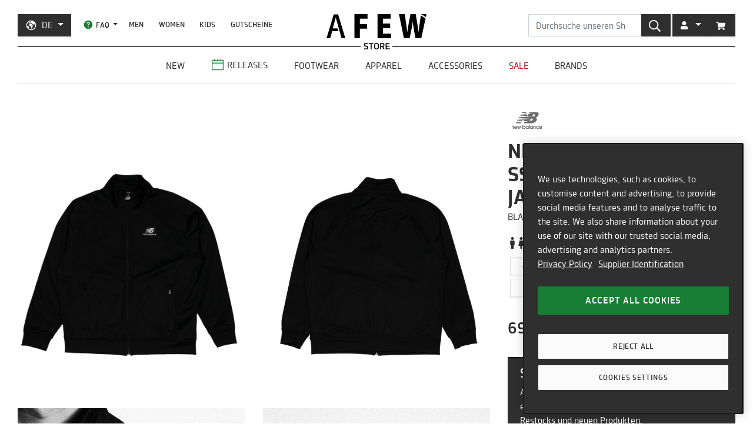

--- FILE ---
content_type: text/javascript; charset=utf-8
request_url: https://api-v3.findify.io/v3/recommend/home-findify-rec-1?user%5Buid%5D=0&user%5Bsid%5D=0&user%5Bpersist%5D=false&user%5Bexist%5D=false&t_client=1768991626124&key=7471d13c-8bc1-451a-936b-a883fbc2a54e&limit=4&slot=home-findify-rec-1&type=latest&rules%5B0%5D%5Bname%5D=category&rules%5B0%5D%5Bvalues%5D%5B0%5D%5Bvalue%5D%5B0%5D=New%20Balance&rules%5B0%5D%5Baction%5D=include&rules%5B1%5D%5Bname%5D=brand&rules%5B1%5D%5Bvalues%5D%5B0%5D%5Bvalue%5D%5B0%5D=New%20Balance&rules%5B1%5D%5Baction%5D=include&rules%5B2%5D%5Bname%5D=id&rules%5B2%5D%5Bvalues%5D%5B0%5D%5Bvalue%5D%5B0%5D=UJ23500_BK&rules%5B2%5D%5Baction%5D=include&rules%5B3%5D%5Bname%5D=id&rules%5B3%5D%5Baction%5D=include&callback=__jp1
body_size: -239
content:
/**/ typeof __jp1 === 'function' && __jp1({"meta":{"limit":4,"offset":0,"user_id":"0","total":0,"rid":"r-4f611295ce161adf18def1343b41adcf","item_ids":[]},"items":[]});

--- FILE ---
content_type: text/javascript; charset=utf-8
request_url: https://api-v3.findify.io/v3/autocomplete?user%5Buid%5D=0&user%5Bsid%5D=0&user%5Bpersist%5D=false&user%5Bexist%5D=false&t_client=1768991626109&key=7471d13c-8bc1-451a-936b-a883fbc2a54e&item_limit=3&suggestion_limit=6&q=&callback=__jp0
body_size: 842
content:
/**/ typeof __jp0 === 'function' && __jp0({"meta":{"q":"","suggestion_limit":6,"item_limit":3,"rid":"a-f36899a13e2c180b72ccc150db73cb45"},"suggestions":[{"value":"adidas"},{"value":"new balance"},{"value":"asics"},{"value":"autry"},{"value":"zx 8000"},{"value":"jordan"}],"items":[{"availability":true,"category":[{"category1":"Vans","category2":"Old Skool"}],"color_variants":1,"selected_variant_id":"43978-9","id":"VN000Y11HFC1","item_group_id":"VN000Y11HFC1","price":[129.99],"product_url":"https://de.afew-store.com/products/vans-x-parra-otw-old-skool-36-midnight-carmin","thumbnail_url":"https://cdn.afew-store.com/assets/50/508375/600/vans-x-parra-otw-old-skool-36-midnight-carmin-vn000y11hfc1-footwear > sneaker.jpg","title":"Vans x Parra OTW Old Skool 36","custom_fields":{"gender":["Frauen","Männer"],"new":["true"],"online_only":["true"],"release":["true"],"release_date":["2026-01-22T00:00:00"],"release_type":["onlinerelease"],"sale":["false"],"sale_price":["129.99"],"status":["prerelease"],"style":["Casual"]},"variants":[{"availability":true,"category":[{"category1":"Vans","category2":"Old Skool"}],"price":129.99,"title":"Vans x Parra OTW Old Skool 36","custom_fields":{"gender":["Männer","Frauen"],"new":"true","online_only":"true","release":"true","release_date":"2026-01-22T00:00:00","release_type":"onlinerelease","sale":"false","status":"prerelease","style":["Casual"]}},{"availability":true,"category":[{"category1":"Vans","category2":"Old Skool"}],"price":129.99,"title":"Vans x Parra OTW Old Skool 36","custom_fields":{"gender":["Männer","Frauen"],"new":"true","online_only":"true","release":"true","release_date":"2026-01-22T00:00:00","release_type":"onlinerelease","sale":"false","status":"prerelease","style":["Casual"]}},{"availability":true,"category":[{"category1":"Vans","category2":"Old Skool"}],"price":129.99,"title":"Vans x Parra OTW Old Skool 36","custom_fields":{"gender":["Männer","Frauen"],"new":"true","online_only":"true","release":"true","release_date":"2026-01-22T00:00:00","release_type":"onlinerelease","sale":"false","status":"prerelease","style":["Casual"]}},{"availability":true,"category":[{"category1":"Vans","category2":"Old Skool"}],"price":129.99,"title":"Vans x Parra OTW Old Skool 36","custom_fields":{"gender":["Männer","Frauen"],"new":"true","online_only":"true","release":"true","release_date":"2026-01-22T00:00:00","release_type":"onlinerelease","sale":"false","status":"prerelease","style":["Casual"]}},{"availability":true,"category":[{"category1":"Vans","category2":"Old Skool"}],"price":129.99,"title":"Vans x Parra OTW Old Skool 36","custom_fields":{"gender":["Männer","Frauen"],"new":"true","online_only":"true","release":"true","release_date":"2026-01-22T00:00:00","release_type":"onlinerelease","sale":"false","status":"prerelease","style":["Casual"]}},{"availability":true,"category":[{"category1":"Vans","category2":"Old Skool"}],"price":129.99,"title":"Vans x Parra OTW Old Skool 36","custom_fields":{"gender":["Männer","Frauen"],"new":"true","online_only":"true","release":"true","release_date":"2026-01-22T00:00:00","release_type":"onlinerelease","sale":"false","status":"prerelease","style":["Casual"]}},{"availability":false,"category":[{"category1":"Vans","category2":"Old Skool"}],"price":129.99,"title":"Vans x Parra OTW Old Skool 36","custom_fields":{"gender":["Männer","Frauen"],"new":"true","online_only":"true","release":"true","release_date":"2026-01-22T00:00:00","release_type":"onlinerelease","sale":"false","status":"prerelease","style":["Casual"]}},{"availability":false,"category":[{"category1":"Vans","category2":"Old Skool"}],"price":129.99,"title":"Vans x Parra OTW Old Skool 36","custom_fields":{"gender":["Männer","Frauen"],"new":"true","online_only":"true","release":"true","release_date":"2026-01-22T00:00:00","release_type":"onlinerelease","sale":"false","status":"prerelease","style":["Casual"]}}],"reviews":{},"stickers":{"in-stock":true,"out-of-stock":false,"discount":false,"free-shipping":false}},{"availability":true,"category":[{"category1":"Nike","category2":"Basketball","category3":"Kobe"}],"color_variants":1,"selected_variant_id":"42554-8","id":"IM0542-100","item_group_id":"IM0542-100","price":[199.99],"product_url":"https://de.afew-store.com/products/nike-uno-white-black-court-purple","thumbnail_url":"https://cdn.afew-store.com/assets/50/509300/600/nike-uno-white-black-court-purple-im0542-100-footwear > sneaker.jpg","title":"Nike KOBE I PROTRO","custom_fields":{"gender":["Männer"],"new":["true"],"online_only":["true"],"release":["true"],"release_date":["2026-01-22T09:00:00"],"release_type":["onlinerelease"],"sale":["false"],"sale_price":["199.99"],"status":["prerelease"],"style":["Basketball"]},"variants":[{"availability":true,"category":[{"category1":"Nike","category2":"Basketball","category3":"Kobe"}],"price":199.99,"title":"Nike KOBE I PROTRO","custom_fields":{"gender":["Männer"],"new":"true","online_only":"true","release":"true","release_date":"2026-01-22T09:00:00","release_type":"onlinerelease","sale":"false","status":"prerelease","style":["Basketball"]}},{"availability":true,"category":[{"category1":"Nike","category2":"Basketball","category3":"Kobe"}],"price":199.99,"title":"Nike KOBE I PROTRO","custom_fields":{"gender":["Männer"],"new":"true","online_only":"true","release":"true","release_date":"2026-01-22T09:00:00","release_type":"onlinerelease","sale":"false","status":"prerelease","style":["Basketball"]}},{"availability":true,"category":[{"category1":"Nike","category2":"Basketball","category3":"Kobe"}],"price":199.99,"title":"Nike KOBE I PROTRO","custom_fields":{"gender":["Männer"],"new":"true","online_only":"true","release":"true","release_date":"2026-01-22T09:00:00","release_type":"onlinerelease","sale":"false","status":"prerelease","style":["Basketball"]}},{"availability":true,"category":[{"category1":"Nike","category2":"Basketball","category3":"Kobe"}],"price":199.99,"title":"Nike KOBE I PROTRO","custom_fields":{"gender":["Männer"],"new":"true","online_only":"true","release":"true","release_date":"2026-01-22T09:00:00","release_type":"onlinerelease","sale":"false","status":"prerelease","style":["Basketball"]}},{"availability":true,"category":[{"category1":"Nike","category2":"Basketball","category3":"Kobe"}],"price":199.99,"title":"Nike KOBE I PROTRO","custom_fields":{"gender":["Männer"],"new":"true","online_only":"true","release":"true","release_date":"2026-01-22T09:00:00","release_type":"onlinerelease","sale":"false","status":"prerelease","style":["Basketball"]}},{"availability":true,"category":[{"category1":"Nike","category2":"Basketball","category3":"Kobe"}],"price":199.99,"title":"Nike KOBE I PROTRO","custom_fields":{"gender":["Männer"],"new":"true","online_only":"true","release":"true","release_date":"2026-01-22T09:00:00","release_type":"onlinerelease","sale":"false","status":"prerelease","style":["Basketball"]}},{"availability":true,"category":[{"category1":"Nike","category2":"Basketball","category3":"Kobe"}],"price":199.99,"title":"Nike KOBE I PROTRO","custom_fields":{"gender":["Männer"],"new":"true","online_only":"true","release":"true","release_date":"2026-01-22T09:00:00","release_type":"onlinerelease","sale":"false","status":"prerelease","style":["Basketball"]}},{"availability":true,"category":[{"category1":"Nike","category2":"Basketball","category3":"Kobe"}],"price":199.99,"title":"Nike KOBE I PROTRO","custom_fields":{"gender":["Männer"],"new":"true","online_only":"true","release":"true","release_date":"2026-01-22T09:00:00","release_type":"onlinerelease","sale":"false","status":"prerelease","style":["Basketball"]}},{"availability":true,"category":[{"category1":"Nike","category2":"Basketball","category3":"Kobe"}],"price":199.99,"title":"Nike KOBE I PROTRO","custom_fields":{"gender":["Männer"],"new":"true","online_only":"true","release":"true","release_date":"2026-01-22T09:00:00","release_type":"onlinerelease","sale":"false","status":"prerelease","style":["Basketball"]}},{"availability":true,"category":[{"category1":"Nike","category2":"Basketball","category3":"Kobe"}],"price":199.99,"title":"Nike KOBE I PROTRO","custom_fields":{"gender":["Männer"],"new":"true","online_only":"true","release":"true","release_date":"2026-01-22T09:00:00","release_type":"onlinerelease","sale":"false","status":"prerelease","style":["Basketball"]}},{"availability":false,"category":[{"category1":"Nike","category2":"Basketball","category3":"Kobe"}],"price":199.99,"title":"Nike KOBE I PROTRO","custom_fields":{"gender":["Männer"],"new":"true","online_only":"true","release":"true","release_date":"2026-01-22T09:00:00","release_type":"onlinerelease","sale":"false","status":"prerelease","style":["Basketball"]}}],"reviews":{},"score":{"original":127250.421875,"boosted":127422.5859375,"popularityBoost":1.0013529547483082},"pinned":false,"explanation":null,"finalRank":1,"stickers":{"in-stock":true,"out-of-stock":false,"discount":false,"free-shipping":false}},{"availability":true,"category":[{"category1":"Nike","category2":"Book","category3":"Book 2"}],"color_variants":1,"selected_variant_id":"42423-11.5","id":"IB6687-700","item_group_id":"IB6687-700","price":[149.99],"product_url":"https://de.afew-store.com/products/nike-book-2-sundial-medium-ash-black-safety-orange","thumbnail_url":"https://cdn.afew-store.com/assets/50/509223/600/nike-book-2-sundial-medium-ash-black-safety-orange-ib6687-700-footwear > sneaker.jpg","title":"Nike BOOK 2 'The Phoenix'","custom_fields":{"gender":["Männer"],"new":["true"],"online_only":["true"],"release":["true"],"release_date":["2026-01-22T09:00:00"],"release_type":["onlinerelease"],"sale":["false"],"sale_price":["149.99"],"status":["prerelease"],"style":["Casual"]},"variants":[{"availability":true,"category":[{"category1":"Nike","category2":"Book","category3":"Book 2"}],"price":149.99,"title":"Nike BOOK 2 'The Phoenix'","custom_fields":{"gender":["Männer"],"new":"true","online_only":"true","release":"true","release_date":"2026-01-22T09:00:00","release_type":"onlinerelease","sale":"false","status":"prerelease","style":["Casual"]}},{"availability":true,"category":[{"category1":"Nike","category2":"Book","category3":"Book 2"}],"price":149.99,"title":"Nike BOOK 2 'The Phoenix'","custom_fields":{"gender":["Männer"],"new":"true","online_only":"true","release":"true","release_date":"2026-01-22T09:00:00","release_type":"onlinerelease","sale":"false","status":"prerelease","style":["Casual"]}},{"availability":false,"category":[{"category1":"Nike","category2":"Book","category3":"Book 2"}],"price":149.99,"title":"Nike BOOK 2 'The Phoenix'","custom_fields":{"gender":["Männer"],"new":"true","online_only":"true","release":"true","release_date":"2026-01-22T09:00:00","release_type":"onlinerelease","sale":"false","status":"prerelease","style":["Casual"]}},{"availability":false,"category":[{"category1":"Nike","category2":"Book","category3":"Book 2"}],"price":149.99,"title":"Nike BOOK 2 'The Phoenix'","custom_fields":{"gender":["Männer"],"new":"true","online_only":"true","release":"true","release_date":"2026-01-22T09:00:00","release_type":"onlinerelease","sale":"false","status":"prerelease","style":["Casual"]}},{"availability":false,"category":[{"category1":"Nike","category2":"Book","category3":"Book 2"}],"price":149.99,"title":"Nike BOOK 2 'The Phoenix'","custom_fields":{"gender":["Männer"],"new":"true","online_only":"true","release":"true","release_date":"2026-01-22T09:00:00","release_type":"onlinerelease","sale":"false","status":"prerelease","style":["Casual"]}},{"availability":false,"category":[{"category1":"Nike","category2":"Book","category3":"Book 2"}],"price":149.99,"title":"Nike BOOK 2 'The Phoenix'","custom_fields":{"gender":["Männer"],"new":"true","online_only":"true","release":"true","release_date":"2026-01-22T09:00:00","release_type":"onlinerelease","sale":"false","status":"prerelease","style":["Casual"]}},{"availability":false,"category":[{"category1":"Nike","category2":"Book","category3":"Book 2"}],"price":149.99,"title":"Nike BOOK 2 'The Phoenix'","custom_fields":{"gender":["Männer"],"new":"true","online_only":"true","release":"true","release_date":"2026-01-22T09:00:00","release_type":"onlinerelease","sale":"false","status":"prerelease","style":["Casual"]}},{"availability":false,"category":[{"category1":"Nike","category2":"Book","category3":"Book 2"}],"price":149.99,"title":"Nike BOOK 2 'The Phoenix'","custom_fields":{"gender":["Männer"],"new":"true","online_only":"true","release":"true","release_date":"2026-01-22T09:00:00","release_type":"onlinerelease","sale":"false","status":"prerelease","style":["Casual"]}},{"availability":false,"category":[{"category1":"Nike","category2":"Book","category3":"Book 2"}],"price":149.99,"title":"Nike BOOK 2 'The Phoenix'","custom_fields":{"gender":["Männer"],"new":"true","online_only":"true","release":"true","release_date":"2026-01-22T09:00:00","release_type":"onlinerelease","sale":"false","status":"prerelease","style":["Casual"]}},{"availability":false,"category":[{"category1":"Nike","category2":"Book","category3":"Book 2"}],"price":149.99,"title":"Nike BOOK 2 'The Phoenix'","custom_fields":{"gender":["Männer"],"new":"true","online_only":"true","release":"true","release_date":"2026-01-22T09:00:00","release_type":"onlinerelease","sale":"false","status":"prerelease","style":["Casual"]}}],"reviews":{},"score":{"original":127250.421875,"boosted":127385.3046875,"popularityBoost":1.0010599792952553},"pinned":false,"explanation":null,"finalRank":2,"stickers":{"in-stock":true,"out-of-stock":false,"discount":false,"free-shipping":false}}],"content":{},"redirect":{"name":"https://de.afew-store.com/collections/footwear-boots","url":"https://de.afew-store.com/collections/footwear-boots"}});